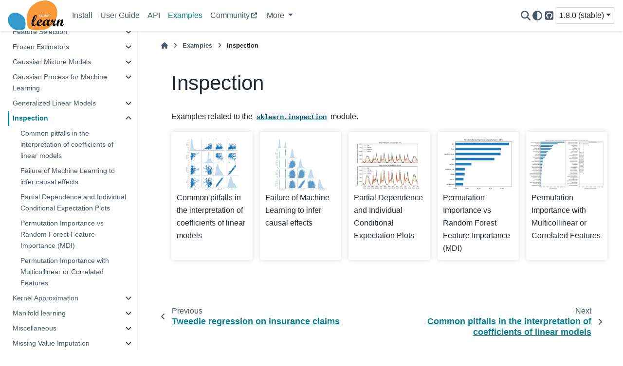

--- FILE ---
content_type: text/html; charset=utf-8
request_url: https://scikit-learn.org/stable/auto_examples/inspection/index.html
body_size: 13487
content:

<!DOCTYPE html>


<html lang="en" data-content_root="../../" >

  <head>
    <meta charset="utf-8" />
    <meta name="viewport" content="width=device-width, initial-scale=1.0" /><meta name="viewport" content="width=device-width, initial-scale=1" />
<meta property="og:title" content="Inspection" />
<meta property="og:type" content="website" />
<meta property="og:url" content="https://scikit-learn/stable/auto_examples/inspection/index.html" />
<meta property="og:site_name" content="scikit-learn" />
<meta property="og:description" content="Examples related to the sklearn.inspection module. Common pitfalls in the interpretation of coefficients of linear models Failure of Machine Learning to infer causal effects Partial Dependence and ..." />
<meta property="og:image" content="https://scikit-learn/stable/_images/sphx_glr_plot_linear_model_coefficient_interpretation_thumb.png" />
<meta property="og:image:alt" content="" />
<meta name="description" content="Examples related to the sklearn.inspection module. Common pitfalls in the interpretation of coefficients of linear models Failure of Machine Learning to infer causal effects Partial Dependence and ..." />

    <title>Inspection &#8212; scikit-learn 1.8.0 documentation</title>
  
  
  
  <script data-cfasync="false">
    document.documentElement.dataset.mode = localStorage.getItem("mode") || "";
    document.documentElement.dataset.theme = localStorage.getItem("theme") || "";
  </script>
  <!--
    this give us a css class that will be invisible only if js is disabled
  -->
  <noscript>
    <style>
      .pst-js-only { display: none !important; }

    </style>
  </noscript>
  
  <!-- Loaded before other Sphinx assets -->
  <link href="../../_static/styles/theme.css?digest=8878045cc6db502f8baf" rel="stylesheet" />
<link href="../../_static/styles/pydata-sphinx-theme.css?digest=8878045cc6db502f8baf" rel="stylesheet" />

    <link rel="stylesheet" type="text/css" href="../../_static/pygments.css?v=8f2a1f02" />
    <link rel="stylesheet" type="text/css" href="../../_static/copybutton.css?v=76b2166b" />
    <link rel="stylesheet" type="text/css" href="../../_static/plot_directive.css" />
    <link rel="stylesheet" type="text/css" href="https://fonts.googleapis.com/css?family=Vibur" />
    <link rel="stylesheet" type="text/css" href="../../_static/jupyterlite_sphinx.css?v=8ee2c72c" />
    <link rel="stylesheet" type="text/css" href="../../_static/sg_gallery.css?v=d2d258e8" />
    <link rel="stylesheet" type="text/css" href="../../_static/sg_gallery-binder.css?v=f4aeca0c" />
    <link rel="stylesheet" type="text/css" href="../../_static/sg_gallery-dataframe.css?v=2082cf3c" />
    <link rel="stylesheet" type="text/css" href="../../_static/sg_gallery-rendered-html.css?v=1277b6f3" />
    <link rel="stylesheet" type="text/css" href="../../_static/sphinx-design.min.css?v=95c83b7e" />
    <link rel="stylesheet" type="text/css" href="../../_static/styles/colors.css?v=cc94ab7d" />
    <link rel="stylesheet" type="text/css" href="../../_static/styles/custom.css?v=eec3fc85" />
  
  <!-- So that users can add custom icons -->
  <script src="../../_static/scripts/fontawesome.js?digest=8878045cc6db502f8baf"></script>
  <!-- Pre-loaded scripts that we'll load fully later -->
  <link rel="preload" as="script" href="../../_static/scripts/bootstrap.js?digest=8878045cc6db502f8baf" />
<link rel="preload" as="script" href="../../_static/scripts/pydata-sphinx-theme.js?digest=8878045cc6db502f8baf" />

    <script src="../../_static/documentation_options.js?v=b51e6972"></script>
    <script src="../../_static/doctools.js?v=9bcbadda"></script>
    <script src="../../_static/sphinx_highlight.js?v=dc90522c"></script>
    <script src="../../_static/clipboard.min.js?v=a7894cd8"></script>
    <script src="../../_static/copybutton.js?v=97f0b27d"></script>
    <script src="../../_static/jupyterlite_sphinx.js?v=96e329c5"></script>
    <script src="../../_static/design-tabs.js?v=f930bc37"></script>
    <script data-domain="scikit-learn.org" defer="defer" src="https://views.scientific-python.org/js/script.js"></script>
    <script>DOCUMENTATION_OPTIONS.pagename = 'auto_examples/inspection/index';</script>
    <script>
        DOCUMENTATION_OPTIONS.theme_version = '0.16.1';
        DOCUMENTATION_OPTIONS.theme_switcher_json_url = 'https://scikit-learn.org/dev/_static/versions.json';
        DOCUMENTATION_OPTIONS.theme_switcher_version_match = '1.8.0';
        DOCUMENTATION_OPTIONS.show_version_warning_banner =
            true;
        </script>
    <script src="../../_static/scripts/dropdown.js?v=d6825577"></script>
    <script src="../../_static/scripts/version-switcher.js?v=a6dd8357"></script>
    <script src="../../_static/scripts/sg_plotly_resize.js?v=2167d4db"></script>
    <script src="../../_static/scripts/theme-observer.js?v=bf5fb916"></script>
    <link rel="canonical" href="https://scikit-learn.org/stable/auto_examples/inspection/index.html" />
    <link rel="icon" href="../../_static/favicon.ico"/>
    <link rel="author" title="About these documents" href="../../about.html" />
    <link rel="search" title="Search" href="../../search.html" />
    <link rel="next" title="Common pitfalls in the interpretation of coefficients of linear models" href="plot_linear_model_coefficient_interpretation.html" />
    <link rel="prev" title="Tweedie regression on insurance claims" href="../linear_model/plot_tweedie_regression_insurance_claims.html" />
  <meta name="viewport" content="width=device-width, initial-scale=1"/>
  <meta name="docsearch:language" content="en"/>
  <meta name="docsearch:version" content="1.8" />
  </head>
  
  
  <body data-bs-spy="scroll" data-bs-target=".bd-toc-nav" data-offset="180" data-bs-root-margin="0px 0px -60%" data-default-mode="">

  
  
  <div id="pst-skip-link" class="skip-link d-print-none"><a href="#main-content">Skip to main content</a></div>
  
  <div id="pst-scroll-pixel-helper"></div>
  
  <button type="button" class="btn rounded-pill" id="pst-back-to-top">
    <i class="fa-solid fa-arrow-up"></i>Back to top</button>

  
  <dialog id="pst-search-dialog">
    
<form class="bd-search d-flex align-items-center"
      action="../../search.html"
      method="get">
  <i class="fa-solid fa-magnifying-glass"></i>
  <input type="search"
         class="form-control"
         name="q"
         placeholder="Search the docs ..."
         aria-label="Search the docs ..."
         autocomplete="off"
         autocorrect="off"
         autocapitalize="off"
         spellcheck="false"/>
  <span class="search-button__kbd-shortcut"><kbd class="kbd-shortcut__modifier">Ctrl</kbd>+<kbd>K</kbd></span>
</form>
  </dialog>

  <div class="pst-async-banner-revealer d-none">
  <aside id="bd-header-version-warning" class="d-none d-print-none" aria-label="Version warning"></aside>
</div>

  
    <header class="bd-header navbar navbar-expand-lg bd-navbar d-print-none">
<div class="bd-header__inner bd-page-width">
  <button class="pst-navbar-icon sidebar-toggle primary-toggle" aria-label="Site navigation">
    <span class="fa-solid fa-bars"></span>
  </button>
  
  
  <div class=" navbar-header-items__start">
    
      <div class="navbar-item">

  
    
  

<a class="navbar-brand logo" href="../../index.html">
  
  
  
  
  
    
    
      
    
    
    <img src="../../_static/scikit-learn-logo-without-subtitle.svg" class="logo__image only-light" alt="scikit-learn homepage"/>
    <img src="../../_static/scikit-learn-logo-without-subtitle.svg" class="logo__image only-dark pst-js-only" alt="scikit-learn homepage"/>
  
  
</a></div>
    
  </div>
  
  <div class=" navbar-header-items">
    
    <div class="me-auto navbar-header-items__center">
      
        <div class="navbar-item">
<nav>
  <ul class="bd-navbar-elements navbar-nav">
    
<li class="nav-item ">
  <a class="nav-link nav-internal" href="../../install.html">
    Install
  </a>
</li>


<li class="nav-item ">
  <a class="nav-link nav-internal" href="../../user_guide.html">
    User Guide
  </a>
</li>


<li class="nav-item ">
  <a class="nav-link nav-internal" href="../../api/index.html">
    API
  </a>
</li>


<li class="nav-item current active">
  <a class="nav-link nav-internal" href="../index.html">
    Examples
  </a>
</li>


<li class="nav-item ">
  <a class="nav-link nav-external" href="https://blog.scikit-learn.org/">
    Community
  </a>
</li>

            <li class="nav-item dropdown">
                <button class="btn dropdown-toggle nav-item" type="button"
                data-bs-toggle="dropdown" aria-expanded="false"
                aria-controls="pst-nav-more-links">
                    More
                </button>
                <ul id="pst-nav-more-links" class="dropdown-menu">
                    
<li class=" ">
  <a class="nav-link dropdown-item nav-internal" href="../../getting_started.html">
    Getting Started
  </a>
</li>


<li class=" ">
  <a class="nav-link dropdown-item nav-internal" href="../../whats_new.html">
    Release History
  </a>
</li>


<li class=" ">
  <a class="nav-link dropdown-item nav-internal" href="../../glossary.html">
    Glossary
  </a>
</li>


<li class=" ">
  <a class="nav-link dropdown-item nav-external" href="https://scikit-learn.org/dev/developers/index.html">
    Development
  </a>
</li>


<li class=" ">
  <a class="nav-link dropdown-item nav-internal" href="../../faq.html">
    FAQ
  </a>
</li>


<li class=" ">
  <a class="nav-link dropdown-item nav-internal" href="../../support.html">
    Support
  </a>
</li>


<li class=" ">
  <a class="nav-link dropdown-item nav-internal" href="../../related_projects.html">
    Related Projects
  </a>
</li>


<li class=" ">
  <a class="nav-link dropdown-item nav-internal" href="../../roadmap.html">
    Roadmap
  </a>
</li>


<li class=" ">
  <a class="nav-link dropdown-item nav-internal" href="../../governance.html">
    Governance
  </a>
</li>


<li class=" ">
  <a class="nav-link dropdown-item nav-internal" href="../../about.html">
    About us
  </a>
</li>

                </ul>
            </li>
            
  </ul>
</nav></div>
      
    </div>
    
    
    <div class="navbar-header-items__end">
      
        <div class="navbar-item navbar-persistent--container">
          

<button class="btn btn-sm pst-navbar-icon search-button search-button__button pst-js-only" title="Search" aria-label="Search" data-bs-placement="bottom" data-bs-toggle="tooltip">
    <i class="fa-solid fa-magnifying-glass fa-lg"></i>
</button>
        </div>
      
      
        <div class="navbar-item">

<button class="btn btn-sm nav-link pst-navbar-icon theme-switch-button pst-js-only" aria-label="Color mode" data-bs-title="Color mode"  data-bs-placement="bottom" data-bs-toggle="tooltip">
  <i class="theme-switch fa-solid fa-sun                fa-lg" data-mode="light" title="Light"></i>
  <i class="theme-switch fa-solid fa-moon               fa-lg" data-mode="dark"  title="Dark"></i>
  <i class="theme-switch fa-solid fa-circle-half-stroke fa-lg" data-mode="auto"  title="System Settings"></i>
</button></div>
      
        <div class="navbar-item"><ul class="navbar-icon-links"
    aria-label="Icon Links">
        <li class="nav-item">
          
          
          
          
          
          
          
          
          <a href="https://github.com/scikit-learn/scikit-learn" title="GitHub" class="nav-link pst-navbar-icon" rel="noopener" target="_blank" data-bs-toggle="tooltip" data-bs-placement="bottom"><i class="fa-brands fa-square-github fa-lg" aria-hidden="true"></i>
            <span class="sr-only">GitHub</span></a>
        </li>
</ul></div>
      
        <div class="navbar-item">
<div class="version-switcher__container dropdown pst-js-only">
  <button id="pst-version-switcher-button-2"
    type="button"
    class="version-switcher__button btn btn-sm dropdown-toggle"
    data-bs-toggle="dropdown"
    aria-haspopup="listbox"
    aria-controls="pst-version-switcher-list-2"
    aria-label="Version switcher list"
  >
    Choose version  <!-- this text may get changed later by javascript -->
    <span class="caret"></span>
  </button>
  <div id="pst-version-switcher-list-2"
    class="version-switcher__menu dropdown-menu list-group-flush py-0"
    role="listbox" aria-labelledby="pst-version-switcher-button-2">
    <!-- dropdown will be populated by javascript on page load -->
  </div>
</div></div>
      
    </div>
    
  </div>
  
  
    <div class="navbar-persistent--mobile">

<button class="btn btn-sm pst-navbar-icon search-button search-button__button pst-js-only" title="Search" aria-label="Search" data-bs-placement="bottom" data-bs-toggle="tooltip">
    <i class="fa-solid fa-magnifying-glass fa-lg"></i>
</button>
    </div>
  

  
</div>

    </header>
  

  <div class="bd-container">
    <div class="bd-container__inner bd-page-width">
      
      
      
      <dialog id="pst-primary-sidebar-modal"></dialog>
      <div id="pst-primary-sidebar" class="bd-sidebar-primary bd-sidebar">
        

  
  <div class="sidebar-header-items sidebar-primary__section">
    
    
      <div class="sidebar-header-items__center">
        
          
          
            <div class="navbar-item">
<nav>
  <ul class="bd-navbar-elements navbar-nav">
    
<li class="nav-item ">
  <a class="nav-link nav-internal" href="../../install.html">
    Install
  </a>
</li>


<li class="nav-item ">
  <a class="nav-link nav-internal" href="../../user_guide.html">
    User Guide
  </a>
</li>


<li class="nav-item ">
  <a class="nav-link nav-internal" href="../../api/index.html">
    API
  </a>
</li>


<li class="nav-item current active">
  <a class="nav-link nav-internal" href="../index.html">
    Examples
  </a>
</li>


<li class="nav-item ">
  <a class="nav-link nav-external" href="https://blog.scikit-learn.org/">
    Community
  </a>
</li>


<li class="nav-item ">
  <a class="nav-link nav-internal" href="../../getting_started.html">
    Getting Started
  </a>
</li>


<li class="nav-item ">
  <a class="nav-link nav-internal" href="../../whats_new.html">
    Release History
  </a>
</li>


<li class="nav-item ">
  <a class="nav-link nav-internal" href="../../glossary.html">
    Glossary
  </a>
</li>


<li class="nav-item ">
  <a class="nav-link nav-external" href="https://scikit-learn.org/dev/developers/index.html">
    Development
  </a>
</li>


<li class="nav-item ">
  <a class="nav-link nav-internal" href="../../faq.html">
    FAQ
  </a>
</li>


<li class="nav-item ">
  <a class="nav-link nav-internal" href="../../support.html">
    Support
  </a>
</li>


<li class="nav-item ">
  <a class="nav-link nav-internal" href="../../related_projects.html">
    Related Projects
  </a>
</li>


<li class="nav-item ">
  <a class="nav-link nav-internal" href="../../roadmap.html">
    Roadmap
  </a>
</li>


<li class="nav-item ">
  <a class="nav-link nav-internal" href="../../governance.html">
    Governance
  </a>
</li>


<li class="nav-item ">
  <a class="nav-link nav-internal" href="../../about.html">
    About us
  </a>
</li>

  </ul>
</nav></div>
          
        
      </div>
    
    
    
      <div class="sidebar-header-items__end">
        
          <div class="navbar-item">

<button class="btn btn-sm nav-link pst-navbar-icon theme-switch-button pst-js-only" aria-label="Color mode" data-bs-title="Color mode"  data-bs-placement="bottom" data-bs-toggle="tooltip">
  <i class="theme-switch fa-solid fa-sun                fa-lg" data-mode="light" title="Light"></i>
  <i class="theme-switch fa-solid fa-moon               fa-lg" data-mode="dark"  title="Dark"></i>
  <i class="theme-switch fa-solid fa-circle-half-stroke fa-lg" data-mode="auto"  title="System Settings"></i>
</button></div>
        
          <div class="navbar-item"><ul class="navbar-icon-links"
    aria-label="Icon Links">
        <li class="nav-item">
          
          
          
          
          
          
          
          
          <a href="https://github.com/scikit-learn/scikit-learn" title="GitHub" class="nav-link pst-navbar-icon" rel="noopener" target="_blank" data-bs-toggle="tooltip" data-bs-placement="bottom"><i class="fa-brands fa-square-github fa-lg" aria-hidden="true"></i>
            <span class="sr-only">GitHub</span></a>
        </li>
</ul></div>
        
          <div class="navbar-item">
<div class="version-switcher__container dropdown pst-js-only">
  <button id="pst-version-switcher-button-3"
    type="button"
    class="version-switcher__button btn btn-sm dropdown-toggle"
    data-bs-toggle="dropdown"
    aria-haspopup="listbox"
    aria-controls="pst-version-switcher-list-3"
    aria-label="Version switcher list"
  >
    Choose version  <!-- this text may get changed later by javascript -->
    <span class="caret"></span>
  </button>
  <div id="pst-version-switcher-list-3"
    class="version-switcher__menu dropdown-menu list-group-flush py-0"
    role="listbox" aria-labelledby="pst-version-switcher-button-3">
    <!-- dropdown will be populated by javascript on page load -->
  </div>
</div></div>
        
      </div>
    
  </div>
  
    <div class="sidebar-primary-items__start sidebar-primary__section">
        <div class="sidebar-primary-item">
<nav class="bd-docs-nav bd-links"
     aria-label="Section Navigation">
  <p class="bd-links__title" role="heading" aria-level="1">Section Navigation</p>
  <div class="bd-toc-item navbar-nav"><ul class="current nav bd-sidenav">
<li class="toctree-l1 has-children"><a class="reference internal" href="../release_highlights/index.html">Release Highlights</a><details><summary><span class="toctree-toggle" role="presentation"><i class="fa-solid fa-chevron-down"></i></span></summary><ul>
<li class="toctree-l2"><a class="reference internal" href="../release_highlights/plot_release_highlights_1_8_0.html">Release Highlights for scikit-learn 1.8</a></li>
<li class="toctree-l2"><a class="reference internal" href="../release_highlights/plot_release_highlights_1_7_0.html">Release Highlights for scikit-learn 1.7</a></li>
<li class="toctree-l2"><a class="reference internal" href="../release_highlights/plot_release_highlights_1_6_0.html">Release Highlights for scikit-learn 1.6</a></li>
<li class="toctree-l2"><a class="reference internal" href="../release_highlights/plot_release_highlights_1_5_0.html">Release Highlights for scikit-learn 1.5</a></li>
<li class="toctree-l2"><a class="reference internal" href="../release_highlights/plot_release_highlights_1_4_0.html">Release Highlights for scikit-learn 1.4</a></li>
<li class="toctree-l2"><a class="reference internal" href="../release_highlights/plot_release_highlights_1_3_0.html">Release Highlights for scikit-learn 1.3</a></li>
<li class="toctree-l2"><a class="reference internal" href="../release_highlights/plot_release_highlights_1_2_0.html">Release Highlights for scikit-learn 1.2</a></li>
<li class="toctree-l2"><a class="reference internal" href="../release_highlights/plot_release_highlights_1_1_0.html">Release Highlights for scikit-learn 1.1</a></li>
<li class="toctree-l2"><a class="reference internal" href="../release_highlights/plot_release_highlights_1_0_0.html">Release Highlights for scikit-learn 1.0</a></li>
<li class="toctree-l2"><a class="reference internal" href="../release_highlights/plot_release_highlights_0_24_0.html">Release Highlights for scikit-learn 0.24</a></li>
<li class="toctree-l2"><a class="reference internal" href="../release_highlights/plot_release_highlights_0_23_0.html">Release Highlights for scikit-learn 0.23</a></li>
<li class="toctree-l2"><a class="reference internal" href="../release_highlights/plot_release_highlights_0_22_0.html">Release Highlights for scikit-learn 0.22</a></li>
</ul>
</details></li>
<li class="toctree-l1 has-children"><a class="reference internal" href="../bicluster/index.html">Biclustering</a><details><summary><span class="toctree-toggle" role="presentation"><i class="fa-solid fa-chevron-down"></i></span></summary><ul>
<li class="toctree-l2"><a class="reference internal" href="../bicluster/plot_spectral_biclustering.html">A demo of the Spectral Biclustering algorithm</a></li>
<li class="toctree-l2"><a class="reference internal" href="../bicluster/plot_spectral_coclustering.html">A demo of the Spectral Co-Clustering algorithm</a></li>
<li class="toctree-l2"><a class="reference internal" href="../bicluster/plot_bicluster_newsgroups.html">Biclustering documents with the Spectral Co-clustering algorithm</a></li>
</ul>
</details></li>
<li class="toctree-l1 has-children"><a class="reference internal" href="../calibration/index.html">Calibration</a><details><summary><span class="toctree-toggle" role="presentation"><i class="fa-solid fa-chevron-down"></i></span></summary><ul>
<li class="toctree-l2"><a class="reference internal" href="../calibration/plot_compare_calibration.html">Comparison of Calibration of Classifiers</a></li>
<li class="toctree-l2"><a class="reference internal" href="../calibration/plot_calibration_curve.html">Probability Calibration curves</a></li>
<li class="toctree-l2"><a class="reference internal" href="../calibration/plot_calibration_multiclass.html">Probability Calibration for 3-class classification</a></li>
<li class="toctree-l2"><a class="reference internal" href="../calibration/plot_calibration.html">Probability calibration of classifiers</a></li>
</ul>
</details></li>
<li class="toctree-l1 has-children"><a class="reference internal" href="../classification/index.html">Classification</a><details><summary><span class="toctree-toggle" role="presentation"><i class="fa-solid fa-chevron-down"></i></span></summary><ul>
<li class="toctree-l2"><a class="reference internal" href="../classification/plot_classifier_comparison.html">Classifier comparison</a></li>
<li class="toctree-l2"><a class="reference internal" href="../classification/plot_lda_qda.html">Linear and Quadratic Discriminant Analysis with covariance ellipsoid</a></li>
<li class="toctree-l2"><a class="reference internal" href="../classification/plot_lda.html">Normal, Ledoit-Wolf and OAS Linear Discriminant Analysis for classification</a></li>
<li class="toctree-l2"><a class="reference internal" href="../classification/plot_classification_probability.html">Plot classification probability</a></li>
<li class="toctree-l2"><a class="reference internal" href="../classification/plot_digits_classification.html">Recognizing hand-written digits</a></li>
</ul>
</details></li>
<li class="toctree-l1 has-children"><a class="reference internal" href="../cluster/index.html">Clustering</a><details><summary><span class="toctree-toggle" role="presentation"><i class="fa-solid fa-chevron-down"></i></span></summary><ul>
<li class="toctree-l2"><a class="reference internal" href="../cluster/plot_kmeans_digits.html">A demo of K-Means clustering on the handwritten digits data</a></li>
<li class="toctree-l2"><a class="reference internal" href="../cluster/plot_coin_ward_segmentation.html">A demo of structured Ward hierarchical clustering on an image of coins</a></li>
<li class="toctree-l2"><a class="reference internal" href="../cluster/plot_mean_shift.html">A demo of the mean-shift clustering algorithm</a></li>
<li class="toctree-l2"><a class="reference internal" href="../cluster/plot_adjusted_for_chance_measures.html">Adjustment for chance in clustering performance evaluation</a></li>
<li class="toctree-l2"><a class="reference internal" href="../cluster/plot_agglomerative_clustering_metrics.html">Agglomerative clustering with different metrics</a></li>
<li class="toctree-l2"><a class="reference internal" href="../cluster/plot_kmeans_plusplus.html">An example of K-Means++ initialization</a></li>
<li class="toctree-l2"><a class="reference internal" href="../cluster/plot_bisect_kmeans.html">Bisecting K-Means and Regular K-Means Performance Comparison</a></li>
<li class="toctree-l2"><a class="reference internal" href="../cluster/plot_birch_vs_minibatchkmeans.html">Compare BIRCH and MiniBatchKMeans</a></li>
<li class="toctree-l2"><a class="reference internal" href="../cluster/plot_cluster_comparison.html">Comparing different clustering algorithms on toy datasets</a></li>
<li class="toctree-l2"><a class="reference internal" href="../cluster/plot_linkage_comparison.html">Comparing different hierarchical linkage methods on toy datasets</a></li>
<li class="toctree-l2"><a class="reference internal" href="../cluster/plot_mini_batch_kmeans.html">Comparison of the K-Means and MiniBatchKMeans clustering algorithms</a></li>
<li class="toctree-l2"><a class="reference internal" href="../cluster/plot_dbscan.html">Demo of DBSCAN clustering algorithm</a></li>
<li class="toctree-l2"><a class="reference internal" href="../cluster/plot_hdbscan.html">Demo of HDBSCAN clustering algorithm</a></li>
<li class="toctree-l2"><a class="reference internal" href="../cluster/plot_optics.html">Demo of OPTICS clustering algorithm</a></li>
<li class="toctree-l2"><a class="reference internal" href="../cluster/plot_affinity_propagation.html">Demo of affinity propagation clustering algorithm</a></li>
<li class="toctree-l2"><a class="reference internal" href="../cluster/plot_kmeans_assumptions.html">Demonstration of k-means assumptions</a></li>
<li class="toctree-l2"><a class="reference internal" href="../cluster/plot_kmeans_stability_low_dim_dense.html">Empirical evaluation of the impact of k-means initialization</a></li>
<li class="toctree-l2"><a class="reference internal" href="../cluster/plot_digits_agglomeration.html">Feature agglomeration</a></li>
<li class="toctree-l2"><a class="reference internal" href="../cluster/plot_feature_agglomeration_vs_univariate_selection.html">Feature agglomeration vs. univariate selection</a></li>
<li class="toctree-l2"><a class="reference internal" href="../cluster/plot_ward_structured_vs_unstructured.html">Hierarchical clustering with and without structure</a></li>
<li class="toctree-l2"><a class="reference internal" href="../cluster/plot_inductive_clustering.html">Inductive Clustering</a></li>
<li class="toctree-l2"><a class="reference internal" href="../cluster/plot_dict_face_patches.html">Online learning of a dictionary of parts of faces</a></li>
<li class="toctree-l2"><a class="reference internal" href="../cluster/plot_agglomerative_dendrogram.html">Plot Hierarchical Clustering Dendrogram</a></li>
<li class="toctree-l2"><a class="reference internal" href="../cluster/plot_coin_segmentation.html">Segmenting the picture of greek coins in regions</a></li>
<li class="toctree-l2"><a class="reference internal" href="../cluster/plot_kmeans_silhouette_analysis.html">Selecting the number of clusters with silhouette analysis on KMeans clustering</a></li>
<li class="toctree-l2"><a class="reference internal" href="../cluster/plot_segmentation_toy.html">Spectral clustering for image segmentation</a></li>
<li class="toctree-l2"><a class="reference internal" href="../cluster/plot_digits_linkage.html">Various Agglomerative Clustering on a 2D embedding of digits</a></li>
<li class="toctree-l2"><a class="reference internal" href="../cluster/plot_face_compress.html">Vector Quantization Example</a></li>
</ul>
</details></li>
<li class="toctree-l1 has-children"><a class="reference internal" href="../covariance/index.html">Covariance estimation</a><details><summary><span class="toctree-toggle" role="presentation"><i class="fa-solid fa-chevron-down"></i></span></summary><ul>
<li class="toctree-l2"><a class="reference internal" href="../covariance/plot_lw_vs_oas.html">Ledoit-Wolf vs OAS estimation</a></li>
<li class="toctree-l2"><a class="reference internal" href="../covariance/plot_mahalanobis_distances.html">Robust covariance estimation and Mahalanobis distances relevance</a></li>
<li class="toctree-l2"><a class="reference internal" href="../covariance/plot_robust_vs_empirical_covariance.html">Robust vs Empirical covariance estimate</a></li>
<li class="toctree-l2"><a class="reference internal" href="../covariance/plot_covariance_estimation.html">Shrinkage covariance estimation: LedoitWolf vs OAS and max-likelihood</a></li>
<li class="toctree-l2"><a class="reference internal" href="../covariance/plot_sparse_cov.html">Sparse inverse covariance estimation</a></li>
</ul>
</details></li>
<li class="toctree-l1 has-children"><a class="reference internal" href="../cross_decomposition/index.html">Cross decomposition</a><details><summary><span class="toctree-toggle" role="presentation"><i class="fa-solid fa-chevron-down"></i></span></summary><ul>
<li class="toctree-l2"><a class="reference internal" href="../cross_decomposition/plot_compare_cross_decomposition.html">Compare cross decomposition methods</a></li>
<li class="toctree-l2"><a class="reference internal" href="../cross_decomposition/plot_pcr_vs_pls.html">Principal Component Regression vs Partial Least Squares Regression</a></li>
</ul>
</details></li>
<li class="toctree-l1 has-children"><a class="reference internal" href="../datasets/index.html">Dataset examples</a><details><summary><span class="toctree-toggle" role="presentation"><i class="fa-solid fa-chevron-down"></i></span></summary><ul>
<li class="toctree-l2"><a class="reference internal" href="../datasets/plot_random_multilabel_dataset.html">Plot randomly generated multilabel dataset</a></li>
</ul>
</details></li>
<li class="toctree-l1 has-children"><a class="reference internal" href="../tree/index.html">Decision Trees</a><details><summary><span class="toctree-toggle" role="presentation"><i class="fa-solid fa-chevron-down"></i></span></summary><ul>
<li class="toctree-l2"><a class="reference internal" href="../tree/plot_tree_regression.html">Decision Tree Regression</a></li>
<li class="toctree-l2"><a class="reference internal" href="../tree/plot_iris_dtc.html">Plot the decision surface of decision trees trained on the iris dataset</a></li>
<li class="toctree-l2"><a class="reference internal" href="../tree/plot_cost_complexity_pruning.html">Post pruning decision trees with cost complexity pruning</a></li>
<li class="toctree-l2"><a class="reference internal" href="../tree/plot_unveil_tree_structure.html">Understanding the decision tree structure</a></li>
</ul>
</details></li>
<li class="toctree-l1 has-children"><a class="reference internal" href="../decomposition/index.html">Decomposition</a><details><summary><span class="toctree-toggle" role="presentation"><i class="fa-solid fa-chevron-down"></i></span></summary><ul>
<li class="toctree-l2"><a class="reference internal" href="../decomposition/plot_ica_blind_source_separation.html">Blind source separation using FastICA</a></li>
<li class="toctree-l2"><a class="reference internal" href="../decomposition/plot_pca_vs_lda.html">Comparison of LDA and PCA 2D projection of Iris dataset</a></li>
<li class="toctree-l2"><a class="reference internal" href="../decomposition/plot_faces_decomposition.html">Faces dataset decompositions</a></li>
<li class="toctree-l2"><a class="reference internal" href="../decomposition/plot_varimax_fa.html">Factor Analysis (with rotation) to visualize patterns</a></li>
<li class="toctree-l2"><a class="reference internal" href="../decomposition/plot_ica_vs_pca.html">FastICA on 2D point clouds</a></li>
<li class="toctree-l2"><a class="reference internal" href="../decomposition/plot_image_denoising.html">Image denoising using dictionary learning</a></li>
<li class="toctree-l2"><a class="reference internal" href="../decomposition/plot_incremental_pca.html">Incremental PCA</a></li>
<li class="toctree-l2"><a class="reference internal" href="../decomposition/plot_kernel_pca.html">Kernel PCA</a></li>
<li class="toctree-l2"><a class="reference internal" href="../decomposition/plot_pca_vs_fa_model_selection.html">Model selection with Probabilistic PCA and Factor Analysis (FA)</a></li>
<li class="toctree-l2"><a class="reference internal" href="../decomposition/plot_pca_iris.html">Principal Component Analysis (PCA) on Iris Dataset</a></li>
<li class="toctree-l2"><a class="reference internal" href="../decomposition/plot_sparse_coding.html">Sparse coding with a precomputed dictionary</a></li>
</ul>
</details></li>
<li class="toctree-l1 has-children"><a class="reference internal" href="../developing_estimators/index.html">Developing Estimators</a><details><summary><span class="toctree-toggle" role="presentation"><i class="fa-solid fa-chevron-down"></i></span></summary><ul>
<li class="toctree-l2"><a class="reference internal" href="../developing_estimators/sklearn_is_fitted.html"><code class="docutils literal notranslate"><span class="pre">__sklearn_is_fitted__</span></code> as Developer API</a></li>
</ul>
</details></li>
<li class="toctree-l1 has-children"><a class="reference internal" href="../ensemble/index.html">Ensemble methods</a><details><summary><span class="toctree-toggle" role="presentation"><i class="fa-solid fa-chevron-down"></i></span></summary><ul>
<li class="toctree-l2"><a class="reference internal" href="../ensemble/plot_gradient_boosting_categorical.html">Categorical Feature Support in Gradient Boosting</a></li>
<li class="toctree-l2"><a class="reference internal" href="../ensemble/plot_stack_predictors.html">Combine predictors using stacking</a></li>
<li class="toctree-l2"><a class="reference internal" href="../ensemble/plot_forest_hist_grad_boosting_comparison.html">Comparing Random Forests and Histogram Gradient Boosting models</a></li>
<li class="toctree-l2"><a class="reference internal" href="../ensemble/plot_random_forest_regression_multioutput.html">Comparing random forests and the multi-output meta estimator</a></li>
<li class="toctree-l2"><a class="reference internal" href="../ensemble/plot_adaboost_regression.html">Decision Tree Regression with AdaBoost</a></li>
<li class="toctree-l2"><a class="reference internal" href="../ensemble/plot_gradient_boosting_early_stopping.html">Early stopping in Gradient Boosting</a></li>
<li class="toctree-l2"><a class="reference internal" href="../ensemble/plot_forest_importances.html">Feature importances with a forest of trees</a></li>
<li class="toctree-l2"><a class="reference internal" href="../ensemble/plot_feature_transformation.html">Feature transformations with ensembles of trees</a></li>
<li class="toctree-l2"><a class="reference internal" href="../ensemble/plot_hgbt_regression.html">Features in Histogram Gradient Boosting Trees</a></li>
<li class="toctree-l2"><a class="reference internal" href="../ensemble/plot_gradient_boosting_oob.html">Gradient Boosting Out-of-Bag estimates</a></li>
<li class="toctree-l2"><a class="reference internal" href="../ensemble/plot_gradient_boosting_regression.html">Gradient Boosting regression</a></li>
<li class="toctree-l2"><a class="reference internal" href="../ensemble/plot_gradient_boosting_regularization.html">Gradient Boosting regularization</a></li>
<li class="toctree-l2"><a class="reference internal" href="../ensemble/plot_random_forest_embedding.html">Hashing feature transformation using Totally Random Trees</a></li>
<li class="toctree-l2"><a class="reference internal" href="../ensemble/plot_isolation_forest.html">IsolationForest example</a></li>
<li class="toctree-l2"><a class="reference internal" href="../ensemble/plot_monotonic_constraints.html">Monotonic Constraints</a></li>
<li class="toctree-l2"><a class="reference internal" href="../ensemble/plot_adaboost_multiclass.html">Multi-class AdaBoosted Decision Trees</a></li>
<li class="toctree-l2"><a class="reference internal" href="../ensemble/plot_ensemble_oob.html">OOB Errors for Random Forests</a></li>
<li class="toctree-l2"><a class="reference internal" href="../ensemble/plot_voting_regressor.html">Plot individual and voting regression predictions</a></li>
<li class="toctree-l2"><a class="reference internal" href="../ensemble/plot_forest_iris.html">Plot the decision surfaces of ensembles of trees on the iris dataset</a></li>
<li class="toctree-l2"><a class="reference internal" href="../ensemble/plot_gradient_boosting_quantile.html">Prediction Intervals for Gradient Boosting Regression</a></li>
<li class="toctree-l2"><a class="reference internal" href="../ensemble/plot_bias_variance.html">Single estimator versus bagging: bias-variance decomposition</a></li>
<li class="toctree-l2"><a class="reference internal" href="../ensemble/plot_adaboost_twoclass.html">Two-class AdaBoost</a></li>
<li class="toctree-l2"><a class="reference internal" href="../ensemble/plot_voting_decision_regions.html">Visualizing the probabilistic predictions of a VotingClassifier</a></li>
</ul>
</details></li>
<li class="toctree-l1 has-children"><a class="reference internal" href="../applications/index.html">Examples based on real world datasets</a><details><summary><span class="toctree-toggle" role="presentation"><i class="fa-solid fa-chevron-down"></i></span></summary><ul>
<li class="toctree-l2"><a class="reference internal" href="../applications/plot_tomography_l1_reconstruction.html">Compressive sensing: tomography reconstruction with L1 prior (Lasso)</a></li>
<li class="toctree-l2"><a class="reference internal" href="../applications/plot_face_recognition.html">Faces recognition example using eigenfaces and SVMs</a></li>
<li class="toctree-l2"><a class="reference internal" href="../applications/plot_digits_denoising.html">Image denoising using kernel PCA</a></li>
<li class="toctree-l2"><a class="reference internal" href="../applications/plot_time_series_lagged_features.html">Lagged features for time series forecasting</a></li>
<li class="toctree-l2"><a class="reference internal" href="../applications/plot_model_complexity_influence.html">Model Complexity Influence</a></li>
<li class="toctree-l2"><a class="reference internal" href="../applications/plot_out_of_core_classification.html">Out-of-core classification of text documents</a></li>
<li class="toctree-l2"><a class="reference internal" href="../applications/plot_outlier_detection_wine.html">Outlier detection on a real data set</a></li>
<li class="toctree-l2"><a class="reference internal" href="../applications/plot_prediction_latency.html">Prediction Latency</a></li>
<li class="toctree-l2"><a class="reference internal" href="../applications/plot_species_distribution_modeling.html">Species distribution modeling</a></li>
<li class="toctree-l2"><a class="reference internal" href="../applications/plot_cyclical_feature_engineering.html">Time-related feature engineering</a></li>
<li class="toctree-l2"><a class="reference internal" href="../applications/plot_topics_extraction_with_nmf_lda.html">Topic extraction with Non-negative Matrix Factorization and Latent Dirichlet Allocation</a></li>
<li class="toctree-l2"><a class="reference internal" href="../applications/plot_stock_market.html">Visualizing the stock market structure</a></li>
<li class="toctree-l2"><a class="reference internal" href="../applications/wikipedia_principal_eigenvector.html">Wikipedia principal eigenvector</a></li>
</ul>
</details></li>
<li class="toctree-l1 has-children"><a class="reference internal" href="../feature_selection/index.html">Feature Selection</a><details><summary><span class="toctree-toggle" role="presentation"><i class="fa-solid fa-chevron-down"></i></span></summary><ul>
<li class="toctree-l2"><a class="reference internal" href="../feature_selection/plot_f_test_vs_mi.html">Comparison of F-test and mutual information</a></li>
<li class="toctree-l2"><a class="reference internal" href="../feature_selection/plot_select_from_model_diabetes.html">Model-based and sequential feature selection</a></li>
<li class="toctree-l2"><a class="reference internal" href="../feature_selection/plot_feature_selection_pipeline.html">Pipeline ANOVA SVM</a></li>
<li class="toctree-l2"><a class="reference internal" href="../feature_selection/plot_rfe_digits.html">Recursive feature elimination</a></li>
<li class="toctree-l2"><a class="reference internal" href="../feature_selection/plot_rfe_with_cross_validation.html">Recursive feature elimination with cross-validation</a></li>
<li class="toctree-l2"><a class="reference internal" href="../feature_selection/plot_feature_selection.html">Univariate Feature Selection</a></li>
</ul>
</details></li>
<li class="toctree-l1 has-children"><a class="reference internal" href="../frozen/index.html">Frozen Estimators</a><details><summary><span class="toctree-toggle" role="presentation"><i class="fa-solid fa-chevron-down"></i></span></summary><ul>
<li class="toctree-l2"><a class="reference internal" href="../frozen/plot_frozen_examples.html">Examples of Using <code class="docutils literal notranslate"><span class="pre">FrozenEstimator</span></code></a></li>
</ul>
</details></li>
<li class="toctree-l1 has-children"><a class="reference internal" href="../mixture/index.html">Gaussian Mixture Models</a><details><summary><span class="toctree-toggle" role="presentation"><i class="fa-solid fa-chevron-down"></i></span></summary><ul>
<li class="toctree-l2"><a class="reference internal" href="../mixture/plot_concentration_prior.html">Concentration Prior Type Analysis of Variation Bayesian Gaussian Mixture</a></li>
<li class="toctree-l2"><a class="reference internal" href="../mixture/plot_gmm_pdf.html">Density Estimation for a Gaussian mixture</a></li>
<li class="toctree-l2"><a class="reference internal" href="../mixture/plot_gmm_init.html">GMM Initialization Methods</a></li>
<li class="toctree-l2"><a class="reference internal" href="../mixture/plot_gmm_covariances.html">GMM covariances</a></li>
<li class="toctree-l2"><a class="reference internal" href="../mixture/plot_gmm.html">Gaussian Mixture Model Ellipsoids</a></li>
<li class="toctree-l2"><a class="reference internal" href="../mixture/plot_gmm_selection.html">Gaussian Mixture Model Selection</a></li>
<li class="toctree-l2"><a class="reference internal" href="../mixture/plot_gmm_sin.html">Gaussian Mixture Model Sine Curve</a></li>
</ul>
</details></li>
<li class="toctree-l1 has-children"><a class="reference internal" href="../gaussian_process/index.html">Gaussian Process for Machine Learning</a><details><summary><span class="toctree-toggle" role="presentation"><i class="fa-solid fa-chevron-down"></i></span></summary><ul>
<li class="toctree-l2"><a class="reference internal" href="../gaussian_process/plot_gpr_noisy.html">Ability of Gaussian process regression (GPR) to estimate data noise-level</a></li>
<li class="toctree-l2"><a class="reference internal" href="../gaussian_process/plot_compare_gpr_krr.html">Comparison of kernel ridge and Gaussian process regression</a></li>
<li class="toctree-l2"><a class="reference internal" href="../gaussian_process/plot_gpr_co2.html">Forecasting of CO2 level on Mona Loa dataset using Gaussian process regression (GPR)</a></li>
<li class="toctree-l2"><a class="reference internal" href="../gaussian_process/plot_gpr_noisy_targets.html">Gaussian Processes regression: basic introductory example</a></li>
<li class="toctree-l2"><a class="reference internal" href="../gaussian_process/plot_gpc_iris.html">Gaussian process classification (GPC) on iris dataset</a></li>
<li class="toctree-l2"><a class="reference internal" href="../gaussian_process/plot_gpr_on_structured_data.html">Gaussian processes on discrete data structures</a></li>
<li class="toctree-l2"><a class="reference internal" href="../gaussian_process/plot_gpc_xor.html">Illustration of Gaussian process classification (GPC) on the XOR dataset</a></li>
<li class="toctree-l2"><a class="reference internal" href="../gaussian_process/plot_gpr_prior_posterior.html">Illustration of prior and posterior Gaussian process for different kernels</a></li>
<li class="toctree-l2"><a class="reference internal" href="../gaussian_process/plot_gpc_isoprobability.html">Iso-probability lines for Gaussian Processes classification (GPC)</a></li>
<li class="toctree-l2"><a class="reference internal" href="../gaussian_process/plot_gpc.html">Probabilistic predictions with Gaussian process classification (GPC)</a></li>
</ul>
</details></li>
<li class="toctree-l1 has-children"><a class="reference internal" href="../linear_model/index.html">Generalized Linear Models</a><details><summary><span class="toctree-toggle" role="presentation"><i class="fa-solid fa-chevron-down"></i></span></summary><ul>
<li class="toctree-l2"><a class="reference internal" href="../linear_model/plot_ard.html">Comparing Linear Bayesian Regressors</a></li>
<li class="toctree-l2"><a class="reference internal" href="../linear_model/plot_bayesian_ridge_curvefit.html">Curve Fitting with Bayesian Ridge Regression</a></li>
<li class="toctree-l2"><a class="reference internal" href="../linear_model/plot_logistic_multinomial.html">Decision Boundaries of Multinomial and One-vs-Rest Logistic Regression</a></li>
<li class="toctree-l2"><a class="reference internal" href="../linear_model/plot_sgd_early_stopping.html">Early stopping of Stochastic Gradient Descent</a></li>
<li class="toctree-l2"><a class="reference internal" href="../linear_model/plot_elastic_net_precomputed_gram_matrix_with_weighted_samples.html">Fitting an Elastic Net with a precomputed Gram Matrix and Weighted Samples</a></li>
<li class="toctree-l2"><a class="reference internal" href="../linear_model/plot_huber_vs_ridge.html">HuberRegressor vs Ridge on dataset with strong outliers</a></li>
<li class="toctree-l2"><a class="reference internal" href="../linear_model/plot_multi_task_lasso_support.html">Joint feature selection with multi-task Lasso</a></li>
<li class="toctree-l2"><a class="reference internal" href="../linear_model/plot_logistic_l1_l2_sparsity.html">L1 Penalty and Sparsity in Logistic Regression</a></li>
<li class="toctree-l2"><a class="reference internal" href="../linear_model/plot_lasso_and_elasticnet.html">L1-based models for Sparse Signals</a></li>
<li class="toctree-l2"><a class="reference internal" href="../linear_model/plot_lasso_lars_ic.html">Lasso model selection via information criteria</a></li>
<li class="toctree-l2"><a class="reference internal" href="../linear_model/plot_lasso_model_selection.html">Lasso model selection: AIC-BIC / cross-validation</a></li>
<li class="toctree-l2"><a class="reference internal" href="../linear_model/plot_lasso_dense_vs_sparse_data.html">Lasso on dense and sparse data</a></li>
<li class="toctree-l2"><a class="reference internal" href="../linear_model/plot_lasso_lasso_lars_elasticnet_path.html">Lasso, Lasso-LARS, and Elastic Net paths</a></li>
<li class="toctree-l2"><a class="reference internal" href="../linear_model/plot_sparse_logistic_regression_mnist.html">MNIST classification using multinomial logistic + L1</a></li>
<li class="toctree-l2"><a class="reference internal" href="../linear_model/plot_sparse_logistic_regression_20newsgroups.html">Multiclass sparse logistic regression on 20newgroups</a></li>
<li class="toctree-l2"><a class="reference internal" href="../linear_model/plot_nnls.html">Non-negative least squares</a></li>
<li class="toctree-l2"><a class="reference internal" href="../linear_model/plot_sgdocsvm_vs_ocsvm.html">One-Class SVM versus One-Class SVM using Stochastic Gradient Descent</a></li>
<li class="toctree-l2"><a class="reference internal" href="../linear_model/plot_ols_ridge.html">Ordinary Least Squares and Ridge Regression</a></li>
<li class="toctree-l2"><a class="reference internal" href="../linear_model/plot_omp.html">Orthogonal Matching Pursuit</a></li>
<li class="toctree-l2"><a class="reference internal" href="../linear_model/plot_ridge_path.html">Plot Ridge coefficients as a function of the regularization</a></li>
<li class="toctree-l2"><a class="reference internal" href="../linear_model/plot_sgd_iris.html">Plot multi-class SGD on the iris dataset</a></li>
<li class="toctree-l2"><a class="reference internal" href="../linear_model/plot_poisson_regression_non_normal_loss.html">Poisson regression and non-normal loss</a></li>
<li class="toctree-l2"><a class="reference internal" href="../linear_model/plot_polynomial_interpolation.html">Polynomial and Spline interpolation</a></li>
<li class="toctree-l2"><a class="reference internal" href="../linear_model/plot_quantile_regression.html">Quantile regression</a></li>
<li class="toctree-l2"><a class="reference internal" href="../linear_model/plot_logistic_path.html">Regularization path of L1- Logistic Regression</a></li>
<li class="toctree-l2"><a class="reference internal" href="../linear_model/plot_ridge_coeffs.html">Ridge coefficients as a function of the L2 Regularization</a></li>
<li class="toctree-l2"><a class="reference internal" href="../linear_model/plot_robust_fit.html">Robust linear estimator fitting</a></li>
<li class="toctree-l2"><a class="reference internal" href="../linear_model/plot_ransac.html">Robust linear model estimation using RANSAC</a></li>
<li class="toctree-l2"><a class="reference internal" href="../linear_model/plot_sgd_separating_hyperplane.html">SGD: Maximum margin separating hyperplane</a></li>
<li class="toctree-l2"><a class="reference internal" href="../linear_model/plot_sgd_penalties.html">SGD: Penalties</a></li>
<li class="toctree-l2"><a class="reference internal" href="../linear_model/plot_sgd_weighted_samples.html">SGD: Weighted samples</a></li>
<li class="toctree-l2"><a class="reference internal" href="../linear_model/plot_sgd_loss_functions.html">SGD: convex loss functions</a></li>
<li class="toctree-l2"><a class="reference internal" href="../linear_model/plot_theilsen.html">Theil-Sen Regression</a></li>
<li class="toctree-l2"><a class="reference internal" href="../linear_model/plot_tweedie_regression_insurance_claims.html">Tweedie regression on insurance claims</a></li>
</ul>
</details></li>
<li class="toctree-l1 current active has-children"><a class="current reference internal" href="#">Inspection</a><details open="open"><summary><span class="toctree-toggle" role="presentation"><i class="fa-solid fa-chevron-down"></i></span></summary><ul>
<li class="toctree-l2"><a class="reference internal" href="plot_linear_model_coefficient_interpretation.html">Common pitfalls in the interpretation of coefficients of linear models</a></li>
<li class="toctree-l2"><a class="reference internal" href="plot_causal_interpretation.html">Failure of Machine Learning to infer causal effects</a></li>
<li class="toctree-l2"><a class="reference internal" href="plot_partial_dependence.html">Partial Dependence and Individual Conditional Expectation Plots</a></li>
<li class="toctree-l2"><a class="reference internal" href="plot_permutation_importance.html">Permutation Importance vs Random Forest Feature Importance (MDI)</a></li>
<li class="toctree-l2"><a class="reference internal" href="plot_permutation_importance_multicollinear.html">Permutation Importance with Multicollinear or Correlated Features</a></li>
</ul>
</details></li>
<li class="toctree-l1 has-children"><a class="reference internal" href="../kernel_approximation/index.html">Kernel Approximation</a><details><summary><span class="toctree-toggle" role="presentation"><i class="fa-solid fa-chevron-down"></i></span></summary><ul>
<li class="toctree-l2"><a class="reference internal" href="../kernel_approximation/plot_scalable_poly_kernels.html">Scalable learning with polynomial kernel approximation</a></li>
</ul>
</details></li>
<li class="toctree-l1 has-children"><a class="reference internal" href="../manifold/index.html">Manifold learning</a><details><summary><span class="toctree-toggle" role="presentation"><i class="fa-solid fa-chevron-down"></i></span></summary><ul>
<li class="toctree-l2"><a class="reference internal" href="../manifold/plot_compare_methods.html">Comparison of Manifold Learning methods</a></li>
<li class="toctree-l2"><a class="reference internal" href="../manifold/plot_manifold_sphere.html">Manifold Learning methods on a severed sphere</a></li>
<li class="toctree-l2"><a class="reference internal" href="../manifold/plot_lle_digits.html">Manifold learning on handwritten digits: Locally Linear Embedding, Isomap…</a></li>
<li class="toctree-l2"><a class="reference internal" href="../manifold/plot_mds.html">Multi-dimensional scaling</a></li>
<li class="toctree-l2"><a class="reference internal" href="../manifold/plot_swissroll.html">Swiss Roll And Swiss-Hole Reduction</a></li>
<li class="toctree-l2"><a class="reference internal" href="../manifold/plot_t_sne_perplexity.html">t-SNE: The effect of various perplexity values on the shape</a></li>
</ul>
</details></li>
<li class="toctree-l1 has-children"><a class="reference internal" href="../miscellaneous/index.html">Miscellaneous</a><details><summary><span class="toctree-toggle" role="presentation"><i class="fa-solid fa-chevron-down"></i></span></summary><ul>
<li class="toctree-l2"><a class="reference internal" href="../miscellaneous/plot_partial_dependence_visualization_api.html">Advanced Plotting With Partial Dependence</a></li>
<li class="toctree-l2"><a class="reference internal" href="../miscellaneous/plot_anomaly_comparison.html">Comparing anomaly detection algorithms for outlier detection on toy datasets</a></li>
<li class="toctree-l2"><a class="reference internal" href="../miscellaneous/plot_kernel_ridge_regression.html">Comparison of kernel ridge regression and SVR</a></li>
<li class="toctree-l2"><a class="reference internal" href="../miscellaneous/plot_pipeline_display.html">Displaying Pipelines</a></li>
<li class="toctree-l2"><a class="reference internal" href="../miscellaneous/plot_estimator_representation.html">Displaying estimators and complex pipelines</a></li>
<li class="toctree-l2"><a class="reference internal" href="../miscellaneous/plot_outlier_detection_bench.html">Evaluation of outlier detection estimators</a></li>
<li class="toctree-l2"><a class="reference internal" href="../miscellaneous/plot_kernel_approximation.html">Explicit feature map approximation for RBF kernels</a></li>
<li class="toctree-l2"><a class="reference internal" href="../miscellaneous/plot_multioutput_face_completion.html">Face completion with a multi-output estimators</a></li>
<li class="toctree-l2"><a class="reference internal" href="../miscellaneous/plot_set_output.html">Introducing the <code class="docutils literal notranslate"><span class="pre">set_output</span></code> API</a></li>
<li class="toctree-l2"><a class="reference internal" href="../miscellaneous/plot_isotonic_regression.html">Isotonic Regression</a></li>
<li class="toctree-l2"><a class="reference internal" href="../miscellaneous/plot_metadata_routing.html">Metadata Routing</a></li>
<li class="toctree-l2"><a class="reference internal" href="../miscellaneous/plot_multilabel.html">Multilabel classification</a></li>
<li class="toctree-l2"><a class="reference internal" href="../miscellaneous/plot_roc_curve_visualization_api.html">ROC Curve with Visualization API</a></li>
<li class="toctree-l2"><a class="reference internal" href="../miscellaneous/plot_johnson_lindenstrauss_bound.html">The Johnson-Lindenstrauss bound for embedding with random projections</a></li>
<li class="toctree-l2"><a class="reference internal" href="../miscellaneous/plot_display_object_visualization.html">Visualizations with Display Objects</a></li>
</ul>
</details></li>
<li class="toctree-l1 has-children"><a class="reference internal" href="../impute/index.html">Missing Value Imputation</a><details><summary><span class="toctree-toggle" role="presentation"><i class="fa-solid fa-chevron-down"></i></span></summary><ul>
<li class="toctree-l2"><a class="reference internal" href="../impute/plot_missing_values.html">Imputing missing values before building an estimator</a></li>
<li class="toctree-l2"><a class="reference internal" href="../impute/plot_iterative_imputer_variants_comparison.html">Imputing missing values with variants of IterativeImputer</a></li>
</ul>
</details></li>
<li class="toctree-l1 has-children"><a class="reference internal" href="../model_selection/index.html">Model Selection</a><details><summary><span class="toctree-toggle" role="presentation"><i class="fa-solid fa-chevron-down"></i></span></summary><ul>
<li class="toctree-l2"><a class="reference internal" href="../model_selection/plot_grid_search_refit_callable.html">Balance model complexity and cross-validated score</a></li>
<li class="toctree-l2"><a class="reference internal" href="../model_selection/plot_likelihood_ratios.html">Class Likelihood Ratios to measure classification performance</a></li>
<li class="toctree-l2"><a class="reference internal" href="../model_selection/plot_randomized_search.html">Comparing randomized search and grid search for hyperparameter estimation</a></li>
<li class="toctree-l2"><a class="reference internal" href="../model_selection/plot_successive_halving_heatmap.html">Comparison between grid search and successive halving</a></li>
<li class="toctree-l2"><a class="reference internal" href="../model_selection/plot_grid_search_digits.html">Custom refit strategy of a grid search with cross-validation</a></li>
<li class="toctree-l2"><a class="reference internal" href="../model_selection/plot_multi_metric_evaluation.html">Demonstration of multi-metric evaluation on cross_val_score and GridSearchCV</a></li>
<li class="toctree-l2"><a class="reference internal" href="../model_selection/plot_det.html">Detection error tradeoff (DET) curve</a></li>
<li class="toctree-l2"><a class="reference internal" href="../model_selection/plot_train_error_vs_test_error.html">Effect of model regularization on training and test error</a></li>
<li class="toctree-l2"><a class="reference internal" href="../model_selection/plot_confusion_matrix.html">Evaluate the performance of a classifier with Confusion Matrix</a></li>
<li class="toctree-l2"><a class="reference internal" href="../model_selection/plot_roc.html">Multiclass Receiver Operating Characteristic (ROC)</a></li>
<li class="toctree-l2"><a class="reference internal" href="../model_selection/plot_nested_cross_validation_iris.html">Nested versus non-nested cross-validation</a></li>
<li class="toctree-l2"><a class="reference internal" href="../model_selection/plot_cv_predict.html">Plotting Cross-Validated Predictions</a></li>
<li class="toctree-l2"><a class="reference internal" href="../model_selection/plot_learning_curve.html">Plotting Learning Curves and Checking Models’ Scalability</a></li>
<li class="toctree-l2"><a class="reference internal" href="../model_selection/plot_tuned_decision_threshold.html">Post-hoc tuning the cut-off point of decision function</a></li>
<li class="toctree-l2"><a class="reference internal" href="../model_selection/plot_cost_sensitive_learning.html">Post-tuning the decision threshold for cost-sensitive learning</a></li>
<li class="toctree-l2"><a class="reference internal" href="../model_selection/plot_precision_recall.html">Precision-Recall</a></li>
<li class="toctree-l2"><a class="reference internal" href="../model_selection/plot_roc_crossval.html">Receiver Operating Characteristic (ROC) with cross validation</a></li>
<li class="toctree-l2"><a class="reference internal" href="../model_selection/plot_grid_search_text_feature_extraction.html">Sample pipeline for text feature extraction and evaluation</a></li>
<li class="toctree-l2"><a class="reference internal" href="../model_selection/plot_grid_search_stats.html">Statistical comparison of models using grid search</a></li>
<li class="toctree-l2"><a class="reference internal" href="../model_selection/plot_successive_halving_iterations.html">Successive Halving Iterations</a></li>
<li class="toctree-l2"><a class="reference internal" href="../model_selection/plot_permutation_tests_for_classification.html">Test with permutations the significance of a classification score</a></li>
<li class="toctree-l2"><a class="reference internal" href="../model_selection/plot_underfitting_overfitting.html">Underfitting vs. Overfitting</a></li>
<li class="toctree-l2"><a class="reference internal" href="../model_selection/plot_cv_indices.html">Visualizing cross-validation behavior in scikit-learn</a></li>
</ul>
</details></li>
<li class="toctree-l1 has-children"><a class="reference internal" href="../multiclass/index.html">Multiclass methods</a><details><summary><span class="toctree-toggle" role="presentation"><i class="fa-solid fa-chevron-down"></i></span></summary><ul>
<li class="toctree-l2"><a class="reference internal" href="../multiclass/plot_multiclass_overview.html">Overview of multiclass training meta-estimators</a></li>
</ul>
</details></li>
<li class="toctree-l1 has-children"><a class="reference internal" href="../multioutput/index.html">Multioutput methods</a><details><summary><span class="toctree-toggle" role="presentation"><i class="fa-solid fa-chevron-down"></i></span></summary><ul>
<li class="toctree-l2"><a class="reference internal" href="../multioutput/plot_classifier_chain_yeast.html">Multilabel classification using a classifier chain</a></li>
</ul>
</details></li>
<li class="toctree-l1 has-children"><a class="reference internal" href="../neighbors/index.html">Nearest Neighbors</a><details><summary><span class="toctree-toggle" role="presentation"><i class="fa-solid fa-chevron-down"></i></span></summary><ul>
<li class="toctree-l2"><a class="reference internal" href="../neighbors/approximate_nearest_neighbors.html">Approximate nearest neighbors in TSNE</a></li>
<li class="toctree-l2"><a class="reference internal" href="../neighbors/plot_caching_nearest_neighbors.html">Caching nearest neighbors</a></li>
<li class="toctree-l2"><a class="reference internal" href="../neighbors/plot_nca_classification.html">Comparing Nearest Neighbors with and without Neighborhood Components Analysis</a></li>
<li class="toctree-l2"><a class="reference internal" href="../neighbors/plot_nca_dim_reduction.html">Dimensionality Reduction with Neighborhood Components Analysis</a></li>
<li class="toctree-l2"><a class="reference internal" href="../neighbors/plot_species_kde.html">Kernel Density Estimate of Species Distributions</a></li>
<li class="toctree-l2"><a class="reference internal" href="../neighbors/plot_digits_kde_sampling.html">Kernel Density Estimation</a></li>
<li class="toctree-l2"><a class="reference internal" href="../neighbors/plot_nearest_centroid.html">Nearest Centroid Classification</a></li>
<li class="toctree-l2"><a class="reference internal" href="../neighbors/plot_classification.html">Nearest Neighbors Classification</a></li>
<li class="toctree-l2"><a class="reference internal" href="../neighbors/plot_regression.html">Nearest Neighbors regression</a></li>
<li class="toctree-l2"><a class="reference internal" href="../neighbors/plot_nca_illustration.html">Neighborhood Components Analysis Illustration</a></li>
<li class="toctree-l2"><a class="reference internal" href="../neighbors/plot_lof_novelty_detection.html">Novelty detection with Local Outlier Factor (LOF)</a></li>
<li class="toctree-l2"><a class="reference internal" href="../neighbors/plot_lof_outlier_detection.html">Outlier detection with Local Outlier Factor (LOF)</a></li>
<li class="toctree-l2"><a class="reference internal" href="../neighbors/plot_kde_1d.html">Simple 1D Kernel Density Estimation</a></li>
</ul>
</details></li>
<li class="toctree-l1 has-children"><a class="reference internal" href="../neural_networks/index.html">Neural Networks</a><details><summary><span class="toctree-toggle" role="presentation"><i class="fa-solid fa-chevron-down"></i></span></summary><ul>
<li class="toctree-l2"><a class="reference internal" href="../neural_networks/plot_mlp_training_curves.html">Compare Stochastic learning strategies for MLPClassifier</a></li>
<li class="toctree-l2"><a class="reference internal" href="../neural_networks/plot_rbm_logistic_classification.html">Restricted Boltzmann Machine features for digit classification</a></li>
<li class="toctree-l2"><a class="reference internal" href="../neural_networks/plot_mlp_alpha.html">Varying regularization in Multi-layer Perceptron</a></li>
<li class="toctree-l2"><a class="reference internal" href="../neural_networks/plot_mnist_filters.html">Visualization of MLP weights on MNIST</a></li>
</ul>
</details></li>
<li class="toctree-l1 has-children"><a class="reference internal" href="../compose/index.html">Pipelines and composite estimators</a><details><summary><span class="toctree-toggle" role="presentation"><i class="fa-solid fa-chevron-down"></i></span></summary><ul>
<li class="toctree-l2"><a class="reference internal" href="../compose/plot_column_transformer.html">Column Transformer with Heterogeneous Data Sources</a></li>
<li class="toctree-l2"><a class="reference internal" href="../compose/plot_column_transformer_mixed_types.html">Column Transformer with Mixed Types</a></li>
<li class="toctree-l2"><a class="reference internal" href="../compose/plot_feature_union.html">Concatenating multiple feature extraction methods</a></li>
<li class="toctree-l2"><a class="reference internal" href="../compose/plot_transformed_target.html">Effect of transforming the targets in regression model</a></li>
<li class="toctree-l2"><a class="reference internal" href="../compose/plot_digits_pipe.html">Pipelining: chaining a PCA and a logistic regression</a></li>
<li class="toctree-l2"><a class="reference internal" href="../compose/plot_compare_reduction.html">Selecting dimensionality reduction with Pipeline and GridSearchCV</a></li>
</ul>
</details></li>
<li class="toctree-l1 has-children"><a class="reference internal" href="../preprocessing/index.html">Preprocessing</a><details><summary><span class="toctree-toggle" role="presentation"><i class="fa-solid fa-chevron-down"></i></span></summary><ul>
<li class="toctree-l2"><a class="reference internal" href="../preprocessing/plot_all_scaling.html">Compare the effect of different scalers on data with outliers</a></li>
<li class="toctree-l2"><a class="reference internal" href="../preprocessing/plot_target_encoder.html">Comparing Target Encoder with Other Encoders</a></li>
<li class="toctree-l2"><a class="reference internal" href="../preprocessing/plot_discretization_strategies.html">Demonstrating the different strategies of KBinsDiscretizer</a></li>
<li class="toctree-l2"><a class="reference internal" href="../preprocessing/plot_discretization_classification.html">Feature discretization</a></li>
<li class="toctree-l2"><a class="reference internal" href="../preprocessing/plot_scaling_importance.html">Importance of Feature Scaling</a></li>
<li class="toctree-l2"><a class="reference internal" href="../preprocessing/plot_map_data_to_normal.html">Map data to a normal distribution</a></li>
<li class="toctree-l2"><a class="reference internal" href="../preprocessing/plot_target_encoder_cross_val.html">Target Encoder’s Internal Cross fitting</a></li>
<li class="toctree-l2"><a class="reference internal" href="../preprocessing/plot_discretization.html">Using KBinsDiscretizer to discretize continuous features</a></li>
</ul>
</details></li>
<li class="toctree-l1 has-children"><a class="reference internal" href="../semi_supervised/index.html">Semi Supervised Classification</a><details><summary><span class="toctree-toggle" role="presentation"><i class="fa-solid fa-chevron-down"></i></span></summary><ul>
<li class="toctree-l2"><a class="reference internal" href="../semi_supervised/plot_semi_supervised_versus_svm_iris.html">Decision boundary of semi-supervised classifiers versus SVM on the Iris dataset</a></li>
<li class="toctree-l2"><a class="reference internal" href="../semi_supervised/plot_self_training_varying_threshold.html">Effect of varying threshold for self-training</a></li>
<li class="toctree-l2"><a class="reference internal" href="../semi_supervised/plot_label_propagation_structure.html">Label Propagation circles: Learning a complex structure</a></li>
<li class="toctree-l2"><a class="reference internal" href="../semi_supervised/plot_label_propagation_digits_active_learning.html">Label Propagation digits: Active learning</a></li>
<li class="toctree-l2"><a class="reference internal" href="../semi_supervised/plot_label_propagation_digits.html">Label Propagation digits: Demonstrating performance</a></li>
<li class="toctree-l2"><a class="reference internal" href="../semi_supervised/plot_semi_supervised_newsgroups.html">Semi-supervised Classification on a Text Dataset</a></li>
</ul>
</details></li>
<li class="toctree-l1 has-children"><a class="reference internal" href="../svm/index.html">Support Vector Machines</a><details><summary><span class="toctree-toggle" role="presentation"><i class="fa-solid fa-chevron-down"></i></span></summary><ul>
<li class="toctree-l2"><a class="reference internal" href="../svm/plot_oneclass.html">One-class SVM with non-linear kernel (RBF)</a></li>
<li class="toctree-l2"><a class="reference internal" href="../svm/plot_svm_kernels.html">Plot classification boundaries with different SVM Kernels</a></li>
<li class="toctree-l2"><a class="reference internal" href="../svm/plot_iris_svc.html">Plot different SVM classifiers in the iris dataset</a></li>
<li class="toctree-l2"><a class="reference internal" href="../svm/plot_linearsvc_support_vectors.html">Plot the support vectors in LinearSVC</a></li>
<li class="toctree-l2"><a class="reference internal" href="../svm/plot_rbf_parameters.html">RBF SVM parameters</a></li>
<li class="toctree-l2"><a class="reference internal" href="../svm/plot_svm_margin.html">SVM Margins Example</a></li>
<li class="toctree-l2"><a class="reference internal" href="../svm/plot_svm_tie_breaking.html">SVM Tie Breaking Example</a></li>
<li class="toctree-l2"><a class="reference internal" href="../svm/plot_custom_kernel.html">SVM with custom kernel</a></li>
<li class="toctree-l2"><a class="reference internal" href="../svm/plot_svm_anova.html">SVM-Anova: SVM with univariate feature selection</a></li>
<li class="toctree-l2"><a class="reference internal" href="../svm/plot_separating_hyperplane.html">SVM: Maximum margin separating hyperplane</a></li>
<li class="toctree-l2"><a class="reference internal" href="../svm/plot_separating_hyperplane_unbalanced.html">SVM: Separating hyperplane for unbalanced classes</a></li>
<li class="toctree-l2"><a class="reference internal" href="../svm/plot_weighted_samples.html">SVM: Weighted samples</a></li>
<li class="toctree-l2"><a class="reference internal" href="../svm/plot_svm_scale_c.html">Scaling the regularization parameter for SVCs</a></li>
<li class="toctree-l2"><a class="reference internal" href="../svm/plot_svm_regression.html">Support Vector Regression (SVR) using linear and non-linear kernels</a></li>
</ul>
</details></li>
<li class="toctree-l1 has-children"><a class="reference internal" href="../text/index.html">Working with text documents</a><details><summary><span class="toctree-toggle" role="presentation"><i class="fa-solid fa-chevron-down"></i></span></summary><ul>
<li class="toctree-l2"><a class="reference internal" href="../text/plot_document_classification_20newsgroups.html">Classification of text documents using sparse features</a></li>
<li class="toctree-l2"><a class="reference internal" href="../text/plot_document_clustering.html">Clustering text documents using k-means</a></li>
<li class="toctree-l2"><a class="reference internal" href="../text/plot_hashing_vs_dict_vectorizer.html">FeatureHasher and DictVectorizer Comparison</a></li>
</ul>
</details></li>
</ul>
</div>
</nav></div>
    </div>
  
  
  <div class="sidebar-primary-items__end sidebar-primary__section">
  </div>


      </div>
      
      <main id="main-content" class="bd-main" role="main">
        
        
          <div class="bd-content">
            <div class="bd-article-container">
              
              <div class="bd-header-article d-print-none">
<div class="header-article-items header-article__inner">
  
    <div class="header-article-items__start">
      
        <div class="header-article-item">

<nav aria-label="Breadcrumb" class="d-print-none">
  <ul class="bd-breadcrumbs">
    
    <li class="breadcrumb-item breadcrumb-home">
      <a href="../../index.html" class="nav-link" aria-label="Home">
        <i class="fa-solid fa-home"></i>
      </a>
    </li>
    
    <li class="breadcrumb-item"><a href="../index.html" class="nav-link">Examples</a></li>
    
    <li class="breadcrumb-item active" aria-current="page"><span class="ellipsis">Inspection</span></li>
  </ul>
</nav>
</div>
      
    </div>
  
  
</div>
</div>
              
              
              
                
<div id="searchbox"></div>
                <article class="bd-article">
                  
  <section id="inspection">
<span id="inspection-examples"></span><span id="sphx-glr-auto-examples-inspection"></span><h1>Inspection<a class="headerlink" href="#inspection" title="Link to this heading">#</a></h1>
<p>Examples related to the <a class="reference internal" href="../../api/sklearn.inspection.html#module-sklearn.inspection" title="sklearn.inspection"><code class="xref py py-mod docutils literal notranslate"><span class="pre">sklearn.inspection</span></code></a> module.</p>
<div class="sphx-glr-thumbnails"><div class="sphx-glr-thumbcontainer" tooltip="In linear models, the target value is modeled as a linear combination of the features (see the linear_model User Guide section for a description of a set of linear models available in scikit-learn). Coefficients in multiple linear models represent the relationship between the given feature, X_i and the target, y, assuming that all the other features remain constant (conditional dependence). This is different from plotting X_i versus y and fitting a linear relationship: in that case all possible values of the other features are taken into account in the estimation (marginal dependence)."><img alt="" src="../../_images/sphx_glr_plot_linear_model_coefficient_interpretation_thumb.png" />
<p><a class="reference internal" href="plot_linear_model_coefficient_interpretation.html"><span class="doc">Common pitfalls in the interpretation of coefficients of linear models</span></a></p>
  <div class="sphx-glr-thumbnail-title">Common pitfalls in the interpretation of coefficients of linear models</div>
</div><div class="sphx-glr-thumbcontainer" tooltip="Machine Learning models are great for measuring statistical associations. Unfortunately, unless we&#x27;re willing to make strong assumptions about the data, those models are unable to infer causal effects."><img alt="" src="../../_images/sphx_glr_plot_causal_interpretation_thumb.png" />
<p><a class="reference internal" href="plot_causal_interpretation.html"><span class="doc">Failure of Machine Learning to infer causal effects</span></a></p>
  <div class="sphx-glr-thumbnail-title">Failure of Machine Learning to infer causal effects</div>
</div><div class="sphx-glr-thumbcontainer" tooltip="Partial dependence plots show the dependence between the target function [2]_ and a set of features of interest, marginalizing over the values of all other features (the complement features). Due to the limits of human perception, the size of the set of features of interest must be small (usually, one or two) thus they are usually chosen among the most important features."><img alt="" src="../../_images/sphx_glr_plot_partial_dependence_thumb.png" />
<p><a class="reference internal" href="plot_partial_dependence.html"><span class="doc">Partial Dependence and Individual Conditional Expectation Plots</span></a></p>
  <div class="sphx-glr-thumbnail-title">Partial Dependence and Individual Conditional Expectation Plots</div>
</div><div class="sphx-glr-thumbcontainer" tooltip="In this example, we will compare the impurity-based feature importance of RandomForestClassifier with the permutation importance on the titanic dataset using permutation_importance. We will show that the impurity-based feature importance can inflate the importance of numerical features."><img alt="" src="../../_images/sphx_glr_plot_permutation_importance_thumb.png" />
<p><a class="reference internal" href="plot_permutation_importance.html"><span class="doc">Permutation Importance vs Random Forest Feature Importance (MDI)</span></a></p>
  <div class="sphx-glr-thumbnail-title">Permutation Importance vs Random Forest Feature Importance (MDI)</div>
</div><div class="sphx-glr-thumbcontainer" tooltip="In this example, we compute the permutation_importance of the features to a trained RandomForestClassifier using the breast_cancer_dataset. The model can easily get about 97% accuracy on a test dataset. Because this dataset contains multicollinear features, the permutation importance shows that none of the features are important, in contradiction with the high test accuracy."><img alt="" src="../../_images/sphx_glr_plot_permutation_importance_multicollinear_thumb.png" />
<p><a class="reference internal" href="plot_permutation_importance_multicollinear.html"><span class="doc">Permutation Importance with Multicollinear or Correlated Features</span></a></p>
  <div class="sphx-glr-thumbnail-title">Permutation Importance with Multicollinear or Correlated Features</div>
</div></div><div class="toctree-wrapper compound">
</div>
</section>


                </article>
              
              
              
                <footer class="bd-footer-article">
                  <div class="footer-article-items footer-article__inner">
  
    <div class="footer-article-item">
<div class="prev-next-area">
    <a class="left-prev"
       href="../linear_model/plot_tweedie_regression_insurance_claims.html"
       title="previous page">
      <i class="fa-solid fa-angle-left"></i>
      <div class="prev-next-info">
        <p class="prev-next-subtitle">previous</p>
        <p class="prev-next-title">Tweedie regression on insurance claims</p>
      </div>
    </a>
    <a class="right-next"
       href="plot_linear_model_coefficient_interpretation.html"
       title="next page">
      <div class="prev-next-info">
        <p class="prev-next-subtitle">next</p>
        <p class="prev-next-title">Common pitfalls in the interpretation of coefficients of linear models</p>
      </div>
      <i class="fa-solid fa-angle-right"></i>
    </a>
</div></div>
  
</div>
                </footer>
              
              
              
            </div>
            
            
              
            
          </div>
          <footer class="bd-footer-content">
            
          </footer>
        
      </main>
    </div>
  </div>
  
  <!-- Scripts loaded after <body> so the DOM is not blocked -->
  <script defer src="../../_static/scripts/bootstrap.js?digest=8878045cc6db502f8baf"></script>
<script defer src="../../_static/scripts/pydata-sphinx-theme.js?digest=8878045cc6db502f8baf"></script>

  <footer class="bd-footer">
<div class="bd-footer__inner bd-page-width">
  
    <div class="footer-items__start">
      
        <div class="footer-item">

  <p class="copyright">
    
      © Copyright 2007 - 2025, scikit-learn developers (BSD License).
      <br/>
    
  </p>
</div>
      
    </div>
  
  
  
</div>

  </footer>
  </body>
</html>

--- FILE ---
content_type: text/css; charset=utf-8
request_url: https://scikit-learn.org/stable/_static/styles/custom.css?v=eec3fc85
body_size: 1182
content:
/**
 * This is a general styling sheet.
 * It should be used for customizations that affect multiple pages.
 *
 * This file is compiled into styles/custom.css by sphinxcontrib.sass, see:
 * https://sass-lang.com/guide/
 */
/* Global */
code.literal {
  border: 0; }

/* Version switcher */
.version-switcher__menu.dropdown-menu {
  left: unset;
  right: 0; }
  .version-switcher__menu.dropdown-menu a.list-group-item.sk-avail-docs-link {
    display: flex;
    align-items: center; }
    .version-switcher__menu.dropdown-menu a.list-group-item.sk-avail-docs-link:after {
      content: var(--pst-icon-external-link);
      font: var(--fa-font-solid);
      font-size: 0.75rem;
      margin-left: 0.5rem; }

/* Primary sidebar */
.bd-sidebar-primary {
  width: 22.5%;
  min-width: 16rem; }
  .bd-sidebar-primary button.version-switcher__button {
    margin-bottom: unset;
    margin-left: 0.3rem;
    font-size: 1rem; }
  .bd-sidebar-primary nav.bd-links {
    margin-right: -0.5rem; }

/* Article content */
.bd-article h1 {
  font-weight: 500;
  margin-bottom: 2rem; }

.bd-article h2 {
  font-weight: 500;
  margin-bottom: 1.5rem; }

.bd-article img {
  height: unset !important;
  padding: 1%; }

.bd-article li.toctree-l1 {
  padding-bottom: 0.5em; }
  .bd-article li.toctree-l1 > a {
    font-size: 150%;
    font-weight: bold; }

.bd-article li.toctree-l2,
.bd-article li.toctree-l3,
.bd-article li.toctree-l4 {
  margin-left: 15px; }

/* Dropdowns (sphinx-design) */
details.sd-dropdown:hover > summary.sd-summary-title > .sd-summary-text > a.headerlink {
  visibility: visible; }

details.sd-dropdown:hover > summary.sd-summary-title > .sk-toggle-all {
  opacity: 1; }

details.sd-dropdown > summary.sd-summary-title > .sd-summary-text > a.headerlink {
  font-size: 1rem; }

details.sd-dropdown > summary.sd-summary-title > .sk-toggle-all {
  color: var(--pst-sd-dropdown-color);
  margin-right: 0.5rem;
  pointer-events: auto !important;
  opacity: 0; }

/* Tabs (sphinx-design) */
.sd-tab-set {
  --tab-caption-width: 0%;
  margin-top: 1.5rem; }
  .sd-tab-set::before {
    width: var(--tab-caption-width);
    display: flex;
    align-items: center;
    font-weight: bold; }
  .sd-tab-set .sd-tab-content {
    padding: 0.5rem 0 0 0 !important;
    background-color: transparent !important;
    border: none !important; }
    .sd-tab-set .sd-tab-content > p:first-child {
      margin-top: 1rem !important; }
  .sd-tab-set > label.sd-tab-label {
    margin: 0 3px;
    display: flex;
    align-items: center;
    justify-content: center;
    border-radius: 5px !important; }
    .sd-tab-set > label.sd-tab-label.tab-6 {
      width: calc((100% - var(--tab-caption-width)) / 2 - 6px) !important; }
    .sd-tab-set > label.sd-tab-label.tab-4 {
      width: calc((100% - var(--tab-caption-width)) / 3 - 6px) !important; }
  .sd-tab-set > input:checked + label.sd-tab-label {
    transform: unset;
    border: 2px solid var(--pst-color-primary); }

/* Download/launcher links and top hint (sphinx-gallery) */
.sphx-glr-download-link-note,
.binder-badge,
.lite-badge,
.sphx-glr-download-jupyter,
.sphx-glr-download-python,
.sphx-glr-download-zip {
  display: none; }

/* scikit-learn buttons */
a.btn.sk-btn-orange {
  background-color: var(--sk-orange-tint-1);
  color: black !important; }
  a.btn.sk-btn-orange:hover {
    background-color: var(--sk-orange-tint-3); }

a.btn.sk-btn-cyan {
  background-color: var(--sk-cyan-shades-2);
  color: white !important; }
  a.btn.sk-btn-cyan:hover {
    background-color: var(--sk-cyan-shades-1); }

/* scikit-learn avatar grid, see build_tools/generate_authors_table.py */
div.sk-authors-container {
  display: flex;
  flex-wrap: wrap;
  justify-content: center; }
  div.sk-authors-container > div {
    width: 6rem;
    margin: 0.5rem;
    font-size: 0.9rem; }

/* scikit-learn text-image grid, used in testimonials and sponsors pages */
div.sk-text-image-grid-small {
  display: flex;
  align-items: center;
  flex-wrap: wrap; }
  div.sk-text-image-grid-small div.text-box,
  div.sk-text-image-grid-small div.image-box {
    width: 50%; }
    @media screen and (max-width: 500px) {
      div.sk-text-image-grid-small div.text-box,
      div.sk-text-image-grid-small div.image-box {
        width: 100%; } }
  div.sk-text-image-grid-small div.text-box .annotation {
    font-size: 0.9rem;
    font-style: italic;
    color: var(--pst-color-text-muted); }
  div.sk-text-image-grid-small div.image-box {
    text-align: center; }
    div.sk-text-image-grid-small div.image-box img {
      max-height: 60px;
      max-width: 50%; }

div.sk-text-image-grid-large {
  display: flex;
  align-items: center;
  flex-wrap: wrap; }
  div.sk-text-image-grid-large div.text-box,
  div.sk-text-image-grid-large div.image-box {
    width: 50%; }
    @media screen and (max-width: 500px) {
      div.sk-text-image-grid-large div.text-box,
      div.sk-text-image-grid-large div.image-box {
        width: 100%; } }
  div.sk-text-image-grid-large div.text-box .annotation {
    font-size: 0.9rem;
    font-style: italic;
    color: var(--pst-color-text-muted); }
  div.sk-text-image-grid-large div.image-box {
    text-align: center; }
    div.sk-text-image-grid-large div.image-box img {
      max-height: 100px;
      max-width: 50%; }

/* Responsive three-column grid list */
.grid-list-three-columns {
  display: grid;
  grid-template-columns: repeat(3, 1fr);
  gap: 1rem; }
  @media screen and (max-width: 500px) {
    .grid-list-three-columns {
      grid-template-columns: 1fr; } }
.navbar-brand .logo__image.only-light {
  height: 130%; }

.navbar-brand .logo__image.only-dark {
  height: 130%; }


--- FILE ---
content_type: application/javascript; charset=utf-8
request_url: https://scikit-learn.org/stable/_static/scripts/version-switcher.js?v=a6dd8357
body_size: 195
content:
/**
 * Adds the link to available documentation page as the last entry in the version
 * switcher dropdown. Since other entries in the dropdown are also added dynamically,
 * we only add the link when the user clicks on some version switcher button to make
 * sure that this entry is the last one.
 */

function addVersionSwitcherAvailDocsLink() {
  var availDocsLinkAdded = false;

  // There can be multiple version switcher buttons because there is at least one for
  // laptop size and one for mobile size (in the sidebar)
  document
    .querySelectorAll(".version-switcher__button")
    .forEach(function (btn) {
      btn.addEventListener("click", function () {
        if (!availDocsLinkAdded) {
          // All version switcher dropdowns are updated once any button is clicked
          document
            .querySelectorAll(".version-switcher__menu")
            .forEach(function (menu) {
              var availDocsLink = document.createElement("a");
              availDocsLink.setAttribute(
                "href",
                "https://scikit-learn.org/dev/versions.html"
              );
              availDocsLink.innerHTML = "More";
              // We use the same class as the last entry to be safe
              availDocsLink.className = menu.lastChild.className;
              availDocsLink.classList.add("sk-avail-docs-link");
              menu.appendChild(availDocsLink);
            });
          // Set the flag so we do not add again
          availDocsLinkAdded = true;
        }
      });
    });
}

document.addEventListener("DOMContentLoaded", addVersionSwitcherAvailDocsLink);
